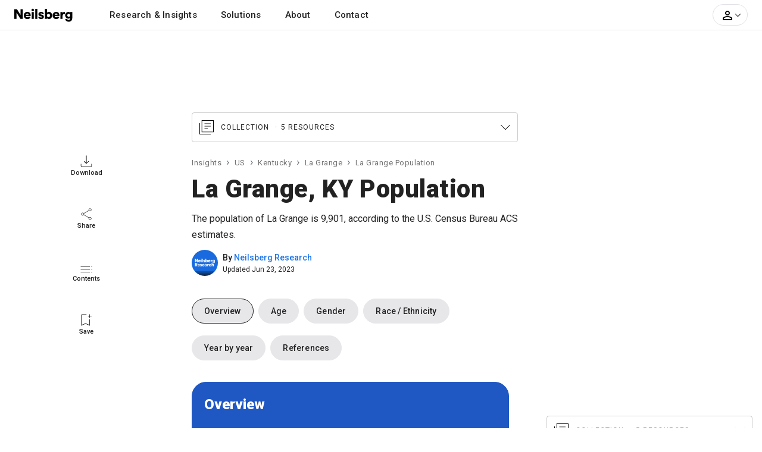

--- FILE ---
content_type: text/html; charset=UTF-8
request_url: https://www.neilsberg.com/insights/topic/la-grange-ky-population/
body_size: 14974
content:
<!DOCTYPE html>
<html lang="en">
<head>
    
    <!-- Google Tag Manager -->
	<script>(function(w,d,s,l,i){w[l]=w[l]||[];w[l].push({'gtm.start':
		new Date().getTime(),event:'gtm.js'});var f=d.getElementsByTagName(s)[0],
		j=d.createElement(s),dl=l!='dataLayer'?'&l='+l:'';j.async=true;j.src=
		'https://www.googletagmanager.com/gtm.js?id='+i+dl;f.parentNode.insertBefore(j,f);
	})(window,document,'script','dataLayer','GTM-M4P9DLC');</script>
	<!-- End Google Tag Manager -->
	 
	 		<script async src="https://pagead2.googlesyndication.com/pagead/js/adsbygoogle.js?client=ca-pub-4107873813192636" crossorigin="anonymous"></script>
    		
	<!-- <script>
		(function(b,e,c,g,d,a,f){b.GoogleAnalyticsObject=d;b[d]=b[d]||function(){(b[d].q=b[d].q||[]).push(arguments)};b[d].l=1*new Date;a=e.createElement(c);f=e.getElementsByTagName(c)[0];a.async=1;a.src=g;f.parentNode.appendChild(a)})(window,document,"script","//www.google-analytics.com/analytics.js","ga");ga("create","UA-150903592-1","auto");ga("send","pageview");
	</script> -->
    
    <title>La Grange, KY Population - 2023 Stats & Trends | Neilsberg</title>
<meta name="description" content="Explore La Grange, KY population by race, ethnicity, age, gender and timeline. Find latest trends in La Grange&#39;s population.">
<link rel="canonical" href="https://www.neilsberg.com/insights/topic/la-grange-ky-population/"/>
<meta property="og:title" content="La Grange, KY Population - 2023 Stats & Trends | Neilsberg" />
<meta property="og:description" content="Explore La Grange, KY population by race, ethnicity, age, gender and timeline. Find latest trends in La Grange&#39;s population." />
<meta property="og:url" content="https://www.neilsberg.com/insights/topic/la-grange-ky-population/" />

<meta name="twitter:title" content="La Grange, KY Population - 2023 Stats & Trends | Neilsberg" />
<meta name="twitter:description" content="Explore La Grange, KY population by race, ethnicity, age, gender and timeline. Find latest trends in La Grange&#39;s population." />
<meta name="twitter:url" content="https://www.neilsberg.com/insights/topic/la-grange-ky-population/" />
<meta name="twitter:card" content="summary_large_image" />
<meta name="twitter:site" content="@NeilsbergGlobal" />

    <meta name="google-adsense-account" content="ca-pub-4107873813192636">
    <!-- CSRF Token -->
    <meta name="csrf-token" content="5LvtcNyNkpzsm0oljc2nptsc6d06Cxvd6iplKLYi">
    <meta charset="utf-8">
    <link rel="preload" as="image" href="https://i.neilsberg.com/brandAssets/nb-primary-wordmark.svg" type="image/svg+xml">	
    <meta name="viewport" content="width=device-width, initial-scale=1.0">		
    <link rel="icon" type="image/x-icon" href="https://www.neilsberg.com/favicon.ico"/>
	
    <link rel="preload" href="https://fonts.googleapis.com/css2?family=Roboto:wght@400;500;700;900&family=Merriweather:wght@400;700&family=Lora:wght@400..700&display=swap" as="style">
    <link rel="stylesheet" href="https://fonts.googleapis.com/css2?family=Roboto:wght@400;500;700;900&family=Merriweather:wght@400;700&family=Lora:wght@400..700&display=swap">
    
    	<link rel="stylesheet" href="https://www.neilsberg.com/frontend/css/insights.min.css">
    	<link rel="stylesheet" href="https://cdn.jsdelivr.net/npm/swiper@11/swiper-bundle.min.css" />
        <link rel="stylesheet" href="https://www.neilsberg.com/frontend/fonts/flaticon/font/flaticon.css">
    	

        
    
</head>
<body>

<div class="site-wrap">

    
    
    	
	    <header class="site-head">
	<nav class="main-nav navbar navbar-expand-lg navbar-light p-0">
 	<div class="container pl-0 pr-0">
	<div class="navbar-brand">
		<a class="text-black mb-0" aria-label="Neilsberg logo" href="https://www.neilsberg.com/">
        		<img height="26" width="100" alt="Neilsberg logo" title="Neilsberg logo" src="https://i.neilsberg.com/brandAssets/nb-primary-wordmark.svg">
		</a>
	</div>
  <button class="navbar-toggler" type="button" data-toggle="collapse" data-target="#main_nav"  aria-expanded="false" aria-label="Toggle navigation">
      <span class="navbar-toggler-icon"></span>
    </button>
  <div class="collapse navbar-collapse" id="main_nav">
	<ul class="navbar-nav">
		<li class="nav-item">
			<div class="nav-link dropdown-toggle" id="navbarDropdownMenuLink" data-toggle="dropdown"> Research & Insights</div> 
		       <div class="dropdown-menu mt-0" aria-labelledby="navbarDropdownMenuLink">
		    	<div class="container">
				<div class="row">
					<div class="col"> 
						<div class="pb-2"><a href="/insights/">All insights</a></div>
						<div class="nav-t">By Country</div>
						<div class="dropdown-item nav-l nav-st"><a href="/insights/topic/united-states/">United States</a></div>
						<div class="dropdown-item nav-l"><a href="/insights/topic/california/">California</a></div>
						<div class="dropdown-item nav-l"><a href="/insights/topic/texas/">Texas</a></div>
						<div class="dropdown-item nav-l"><a href="/insights/topic/florida/">Florida</a></div>
						<div class="dropdown-item nav-l"><a href="/insights/topic/new-york/">New York</a></div>
						<div class="dropdown-item nav-l"><a href="/insights/topic/pennsylvania/">Pennsylvania</a></div>
						<div class="dropdown-item nav-l"><a href="/insights/topic/illinois/">Illinois</a></div>
						<div class="dropdown-item nav-l"><a href="/insights/topic/ohio/">Ohio</a></div>
						<div class="dropdown-item nav-l"><a href="/insights/topic/georgia/">Georgia</a></div>
						<div class="dropdown-item nav-l"><a href="/insights/topic/north-carolina/">North Carolina</a></div>
						<div class="dropdown-item nav-l"><a href="/insights/topic/michigan/">Michigan</a></div>
						<div class="dropdown-item nav-l"><a href="/insights/topic/united-states/">View all states</a></div>
					</div>
				</div> 
			 </div> 
			</div> 
		</li>
		<li class="nav-item">
			<a class="nav-link" href="https://www.neilsberg.com/services/"> Solutions </a>
		</li>
		<li class="nav-item"> <a class="nav-link" href="https://www.neilsberg.com/about/"> About</a></li>
		<li class="nav-item"><a class="nav-link" href="https://www.neilsberg.com/contact/">Contact</a></li>
	</ul>

	<ul class="navbar-nav ml-auto mr-4 align-items-center">
                    <li class="nav-item myacct cursor-pointer">
			<a class="dropdown-toggle" id="dropdownMenuButton" data-toggle="dropdown" aria-haspopup="true" aria-expanded="false">
				<svg height="24px" viewBox="0 0 24 24" width="24px" focusable="false" class="gryfl"><path d="M0 0h24v24H0V0z" fill="none"/><path d="M12 5.9c1.16 0 2.1.94 2.1 2.1s-.94 2.1-2.1 2.1S9.9 9.16 9.9 8s.94-2.1 2.1-2.1m0 9c2.97 0 6.1 1.46 6.1 2.1v1.1H5.9V17c0-.64 3.13-2.1 6.1-2.1M12 4C9.79 4 8 5.79 8 8s1.79 4 4 4 4-1.79 4-4-1.79-4-4-4zm0 9c-2.67 0-8 1.34-8 4v3h16v-3c0-2.66-5.33-4-8-4z"/></svg><span class="arrow active down"></span>
				<!-- <img src="https://i.neilsberg.com/account-person-outline.svg"><span class="arrow active down"></span>-->
			</a>	
			<div class="dropdown-menu pt-2 pb-2 mt-0" aria-labelledby="dropdownMenuButton">	
			                            	<div class="opt pt-2 pb-2 fw-5"><a class="pl-3" href="https://www.neilsberg.com/s/list-your-business/?ref=tnv&cta=sup">Sign Up</a></div>
                        	<div class="opt pt-2 pb-2"><a class="pl-3" href="https://www.neilsberg.com/login/">Log In</a></div> 
				<div class="opt pt-3 pb-2 bdrt-grey"><a class="pl-3" href="https://www.neilsberg.com/s/list-your-business/?ref=tnv&cta=lyb">List your business</a></div>	
				<div class="opt pt-2 pb-2"><a class="pl-3" href="mailto:get-listed@neilsberg.com?Subject=List%20my%20software">List your software</a></div>	
				<div class="opt pt-2 pb-2"><a class="pl-3" href="https://www.neilsberg.com/contact/">Help</a></div> 	
                    					
		                           <!-- <li class="nav-item ml-xl-3 login"><a class="nav-link" href="https://www.neilsberg.com/login/"><span class="pl-xl-4"></span>Log In</a></li> -->
                        
                                    <!-- <li class="nav-item cta">
                                                    <a href="https://www.neilsberg.com/user/items/create"><button class="btn btn-primary">Get Connected</button></a>
                                         </li> -->
		</div> 
		</li>
	</ul>
  </div> 
 </div>
</nav>
</header>
    	
    
    <main>
<article>
<div class="insights">
	<div class="l-section">
		<div class="wrapper">	
		<div class="top" style="height: 64px;"></div>
		<div class="lnav pb-5">
			<div class="item d-flex flex-column justify-content-center align-items-center">
				<span><svg width="20px" height="20px" viewBox="0 0 24 24" focusable="false" class="gryfl">
					<path d="M12,17.397l-5.106-5.065l0.748-0.706l3.861,3.861V0.5h0.996v14.987l3.861-3.861l0.747,0.706L12,17.397z
					 M3.199,23.5c-0.664,0-1.218-0.221-1.661-0.665c-0.443-0.443-0.665-0.996-0.665-1.66v-3.861H1.87v3.861
					c0,0.331,0.139,0.637,0.416,0.913s0.581,0.416,0.914,0.416h17.602c0.332,0,0.638-0.14,0.914-0.416s0.415-0.582,0.415-0.913v-3.861
					h0.996v3.861c0,0.664-0.221,1.217-0.664,1.66c-0.443,0.444-0.996,0.665-1.661,0.665H3.199z"/>
					</svg></span>
				<span class="txt">Download</span>
			</div>
			<div class="item d-flex flex-column justify-content-center align-items-center">
				<span>
				<svg width="20px" height="20px" viewBox="0 0 24 24" focusable="false" class="gryfl">
					<path d="M19.411,23.5c-0.779,0-1.446-0.276-1.999-0.83c-0.554-0.554-0.831-1.23-0.831-2.029
					c0-0.164,0.016-0.344,0.047-0.539c0.03-0.194,0.077-0.373,0.138-0.537l-9.9-5.873c-0.287,0.369-0.631,0.656-1.03,0.86
					c-0.4,0.206-0.815,0.308-1.246,0.308c-0.8,0-1.476-0.276-2.03-0.83C2.006,13.476,1.729,12.8,1.729,12s0.277-1.476,0.83-2.029
					C3.113,9.417,3.79,9.14,4.589,9.14c0.451,0,0.872,0.098,1.261,0.292c0.389,0.195,0.728,0.477,1.015,0.846l9.9-5.843
					c-0.061-0.164-0.107-0.343-0.138-0.538c-0.031-0.195-0.047-0.374-0.047-0.538c0-0.8,0.277-1.476,0.831-2.03
					c0.553-0.553,1.22-0.83,1.999-0.83c0.799,0,1.476,0.277,2.029,0.83c0.554,0.554,0.83,1.23,0.83,2.03c0,0.799-0.276,1.471-0.83,2.014
					s-1.23,0.815-2.029,0.815c-0.451,0-0.872-0.092-1.262-0.277c-0.389-0.185-0.727-0.461-1.015-0.83l-9.901,5.842
					c0.062,0.164,0.107,0.343,0.138,0.538C7.403,11.657,7.418,11.836,7.418,12s-0.015,0.343-0.046,0.538
					c-0.031,0.195-0.076,0.375-0.138,0.539l9.901,5.812c0.288-0.328,0.626-0.589,1.015-0.783c0.39-0.195,0.811-0.293,1.262-0.293
					c0.799,0,1.476,0.271,2.029,0.814s0.83,1.215,0.83,2.015c0,0.799-0.276,1.476-0.83,2.029S20.21,23.5,19.411,23.5z M19.411,5.45
					c0.595,0,1.096-0.205,1.506-0.615s0.615-0.902,0.615-1.476c0-0.595-0.21-1.098-0.63-1.507c-0.421-0.41-0.918-0.615-1.491-0.615
					c-0.574,0-1.066,0.21-1.477,0.63c-0.41,0.42-0.615,0.917-0.615,1.492c0,0.574,0.205,1.065,0.615,1.476S18.837,5.45,19.411,5.45z
					 M4.589,14.122c0.574,0,1.066-0.211,1.476-0.63C6.476,13.071,6.681,12.574,6.681,12c0-0.574-0.205-1.071-0.616-1.492
					c-0.41-0.42-0.902-0.63-1.476-0.63c-0.594,0-1.097,0.21-1.506,0.63C2.672,10.929,2.467,11.426,2.467,12
					c0,0.574,0.21,1.071,0.631,1.492C3.519,13.911,4.016,14.122,4.589,14.122z M19.411,22.762c0.595,0,1.096-0.209,1.506-0.63
					c0.41-0.42,0.615-0.917,0.615-1.491s-0.21-1.066-0.63-1.477c-0.421-0.41-0.918-0.614-1.491-0.614c-0.574,0-1.066,0.204-1.477,0.614
					s-0.615,0.902-0.615,1.477c0,0.595,0.205,1.098,0.615,1.507S18.837,22.762,19.411,22.762z M19.411,3.36L19.411,3.36L19.411,3.36
					L19.411,3.36L19.411,3.36L19.411,3.36L19.411,3.36L19.411,3.36L19.411,3.36z M4.589,12L4.589,12L4.589,12L4.589,12L4.589,12
					L4.589,12L4.589,12L4.589,12L4.589,12z M19.411,20.641L19.411,20.641L19.411,20.641L19.411,20.641L19.411,20.641L19.411,20.641
					L19.411,20.641L19.411,20.641L19.411,20.641z"/>
				</svg>
				</span>
				<span class="txt">Share</span>
			</div>
			<div class="item d-flex flex-column justify-content-center align-items-center">
				<span>
					<svg width="20px" height="20px" viewBox="0 0 24 24" focusable="false" class="gryfl">
					<path d="M0.5,11.253v-0.849h18.612v0.849H0.5z M0.5,16.985v-0.85h18.612v0.85H0.5z M0.5,22.718v-0.85h18.612v0.85
					H0.5z M22.792,23c-0.188,0-0.354-0.064-0.495-0.194c-0.142-0.13-0.213-0.301-0.213-0.513c0-0.189,0.065-0.354,0.194-0.495
					c0.13-0.142,0.301-0.213,0.514-0.213c0.188,0,0.354,0.065,0.496,0.195c0.142,0.129,0.212,0.3,0.212,0.513
					c0,0.188-0.065,0.354-0.195,0.495S23.004,23,22.792,23z M22.792,11.536c-0.188,0-0.354-0.064-0.495-0.194
					c-0.142-0.13-0.213-0.301-0.213-0.513c0-0.189,0.065-0.354,0.194-0.495c0.13-0.142,0.301-0.212,0.514-0.212
					c0.188,0,0.354,0.064,0.496,0.194c0.142,0.13,0.212,0.301,0.212,0.513c0,0.188-0.065,0.354-0.195,0.495
					C23.175,11.465,23.004,11.536,22.792,11.536z M22.792,17.268c-0.188,0-0.354-0.064-0.495-0.194c-0.142-0.13-0.213-0.3-0.213-0.513
					c0-0.188,0.065-0.354,0.194-0.495c0.13-0.142,0.301-0.212,0.514-0.212c0.188,0,0.354,0.064,0.496,0.194
					c0.142,0.13,0.212,0.3,0.212,0.513c0,0.188-0.065,0.354-0.195,0.495S23.004,17.268,22.792,17.268z"/>
					</svg>
				</span>
				<span class="txt">Contents</span>
			</div>
			<div class="item d-flex flex-column justify-content-center align-items-center">
				<span>
					<svg width="20px" height="20px" viewBox="0 0 24 24" focusable="false" class="gryfl">
						<path d="M1.531,23.5V2.679c0-0.623,0.208-1.142,0.623-1.556C2.569,0.708,3.088,0.5,3.71,0.5h8.484
						c0,0.182,0,0.337,0,0.467c0,0.13,0,0.285,0,0.467H3.71c-0.312,0-0.597,0.13-0.856,0.389S2.465,2.368,2.465,2.679v19.342l7.939-3.386
						l7.938,3.386V10.774c0.183,0,0.338,0,0.467,0c0.13,0,0.285,0,0.468,0V23.5l-8.873-3.813L1.531,23.5z M2.465,1.434
						c0,0,0.13,0,0.389,0s0.544,0,0.856,0h8.484l0,0l0,0l0,0l0,0h-1.791H2.465z M18.343,7.816v-3.19h-3.19V3.691h3.19V0.5h0.935v3.191
						h3.192v0.934h-3.192v3.19H18.343z"/>
					</svg>
				</span>
				<span class="txt">Save</span>
			</div>
		</div>
		<div class="bottom" style="height: 64px;"></div>
		</div>	
	</div>
	<div class="m-section">
					<div class="ad-slot-top-ldrbrd" style="margin-bottom:24px;">
				<!-- leaderboard - show temp -->
				<ins class="adsbygoogle ldrbrd"
					style="display:block"
					data-ad-client="ca-pub-4107873813192636"
					data-ad-slot="9294374424">
				</ins>
				<script>
					(adsbygoogle = window.adsbygoogle || []).push({});
				</script>
			</div>
			<div class="post pb-5">
	<div class="wrapper">
	<div class="top-section">
		      <div class="content">
						<div class="coll mt-0">
				<div class="title d-flex flex-direction-row justify-content-between align-items-center" data-toggle="collapse" data-target="#sp-tmain">
					<span>
						<span>
							<svg width="24px" height="24px" viewBox="0 0 24 24" focusable="false" class="gryfl">
							<path d="M8.608,10.583h10.435V9.689H8.608V10.583z M8.608,14.832h5.404v-0.895H8.608V14.832z M8.608,6.335h10.435
								V5.441H8.608V6.335z M3.727,20.273V0H24v20.273H3.727z M4.621,19.379h18.484V0.895H4.621V19.379z M0,24V4.919h0.895v18.186h18.187
								V24H0z M4.621,19.379V0.895V19.379z"/>
							</svg>
						</span>
						<span class="pl-2 fsz-1">Collection <span class="cnt">5 Resources </span></span>
					</span>
				</div>
				<div id="sp-tmain" class="sp collapse pt-2">
					<div class="fsz-7 pb-2 pt-2 font-weight-bold"><a href="https://www.neilsberg.com/insights/topic/la-grange-ky-population/">La Grange, KY Population</a></div>
					<ul class="list-unstyled">
					<!-- <li class="fsz-7"><a href="https://www.neilsberg.com/insights/topic/la-grange-ky-population/" target="_blank">La Grange, KY Population</a></li> -->
											<li class="fsz-7"><a href="https://www.neilsberg.com/insights/la-grange-ky-population-by-age/">La Grange, KY Population by Age</a></li>
											<li class="fsz-7"><a href="https://www.neilsberg.com/insights/la-grange-ky-population-by-gender/">La Grange, KY Population by Gender</a></li>
											<li class="fsz-7"><a href="https://www.neilsberg.com/insights/la-grange-ky-population-by-race/">La Grange, KY Population by Race &amp; Ethnicity</a></li>
											<li class="fsz-7"><a href="https://www.neilsberg.com/insights/la-grange-ky-population-by-year/">La Grange, KY Population by Year</a></li>
										</ul>	
				</div>	
			</div>
							
								    					<nav><ol class="breadcrumb"><li class="breadcrumb-item"><a href="https://www.neilsberg.com/insights/">Insights</a></li> <li class="breadcrumb-item"><a href="https://www.neilsberg.com/insights/topic/united-states/">US</a></li> <li class="breadcrumb-item"><a href="https://www.neilsberg.com/insights/topic/kentucky/">Kentucky</a></li> <li class="breadcrumb-item"><a href="https://www.neilsberg.com/insights/topic/la-grange-ky/">La Grange</a></li> <li class="breadcrumb-item">La Grange Population</li></ol></nav>
				     	
					<!-- <nav>
		                        <ol class="breadcrumb justify-content-start pl-0 fsz-7">
                		                <li class="breadcrumb-item"><a class="pr-2 bdrr-grey fw-9" style="border-right-color: #222;" href="https://www.neilsberg.com/insights/topic/">Topics</a></li>
				    										
                		            			<li class="breadcrumb-item"><a href="https://www.neilsberg.com/insights/topic/la-grange-ky-demographics/">La Grange, KY Demographics</a></li>
								
				    		                		        </ol>
					</nav> -->
				
                        	                            	<h1>La Grange, KY Population</h1>
                            	<div class="p-smry fsz-2 pt-1 pb-2">The population of La Grange is 9,901, according to the U.S. Census Bureau ACS estimates.</div>
				    				    <div class="d-flex mb-4 fsz-7 align-items-center">
				    	<div class="mr-2"><img src="https://i.neilsberg.com/brandAssets/nb-research-avatar.png" style="border-radius:100px;" alt="Neilsberg Research Avatar" width="44px" height="44px"></div>
					<div class="d-flex flex-column ln-1"> 
						<div class="fw-5">By <span><a class="nb-blue" href="https://www.neilsberg.com/author/neilsberg-research/">Neilsberg Research</a></span></div>
						<div class="fsz-1"> Updated Jun 23, 2023</div>
					</div>
				    
				    </div>
				    	
				    
				    
		      </div>

    </div>

    <div class="site-section">
                <div class="mcontent">
			<div class="wrapper">
		      
            <div class="row post-body mb-3">
			    <div class="col-12">
				<div class="wrapper"><div class="ql-embed-content" contenteditable="false"><nav><ul class="nav bub-nav horiz-scroll-row"><li class="nav-item item block-grey active"><a class="nav-link" href="#overview" rel="noopener">Overview</a></li>
    <li class="nav-item item block-grey"><a class="nav-link" href="#age" rel="noopener">Age</a></li>
    <li class="nav-item item block-grey"><a class="nav-link" href="#gender" rel="noopener">Gender</a></li>
    <li class="nav-item item block-grey"><a class="nav-link" href="#race-ethnicity" rel="noopener">Race / Ethnicity</a></li>
    <li class="nav-item item block-grey"><a class="nav-link" href="#year-by-year" rel="noopener">Year by year</a></li>
    <li class="nav-item item block-grey"><a class="nav-link" href="#ref" rel="noopener">References</a></li>
</ul></nav></div><div class="ql-embed-content" contenteditable="false"><section>
<div class="container key-fact" id="overview">
      <div class="card block-blue">
          <div class="card-header">Overview</div>
          <div class="card-body card-text">
              <div class="row pb-4">
                <div class="col-6">
                  <div class="fsz-6 ln-0 fw-6">9,901</div>
                  <div class="w-80 ln-1 w-sm-100">Total Population</div>
                </div>
                <div class="col-6">
                  <div class="fsz-6 ln-0 fw-6">36.3</div>
                  <div class="w-80 ln-1 w-sm-100">Median age</div>
                </div>
              </div>
              <div class="row pb-4">
                <div class="col-6">
                  <div class="fsz-6 ln-0 fw-6">49.20%</div>
                  <div class="w-80 ln-1 w-sm-100">Female population %</div>
                </div>
                <div class="col-6">
                  <div class="fsz-6 ln-0 fw-6">103.3:100</div>
                  <div class="w-80 ln-1 w-sm-100">Gender ratio (M:F)</div>
                </div>
              </div>
              <div class="row pb-4">
                <div class="col-6">
                  <div class="fsz-6 ln-0 fw-6">45-49 years</div>
                  <div class="w-80 ln-1 w-sm-100">Largest age group</div>
                </div>
                <div class="col-6">
                  <div class="fsz-6 ln-0 fw-6">52.8</div>
                  <div class="w-80 ln-1 w-sm-100">Total dependency ratio</div>
                </div>
              </div>
              <div class="row pb-4">
                <div class="col-6">
                  <div class="fsz-6 ln-0 fw-6">White</div>
                  <div class="w-80 ln-1 w-sm-100">Largest racial group</div>
                </div>
                <div class="col-6">
                  <div class="fsz-6 ln-0 fw-6">43</div>
                  <div class="w-80 ln-1 w-sm-100">Hispanic population</div>
                </div>
              </div>
<p class="card-subtitle">Sources: U.S. Census Bureau, American Community Survey (ACS) 2021</p>
        </div>
      </div>
  </div>
</section></div><div class="ql-embed-content" contenteditable="false"><p>TABLE OF CONTENTS</p>
<div class="toc mt-4">
<ul class="fsz-2">
<li><a href="#age">Age</a></li>
<li><a href="#gender">Gender</a></li>
<li><a href="#race-ethnicity">Race / Ethnicity</a></li>
<li><a href="#year-by-year">Year by year</a></li>
<li><a href="#ref">References</a></li>
</ul>
</div></div><div class="ql-embed-content" contenteditable="false"><section><h2 id="age" class="h2-3">Age</h2>
<p><strong>La Grange's population is young compared to the rest of the country:</strong></p>
<ul>
<li class="mb-2">The median age in La Grange is 36.3, compared to 38.8 nationwide, according to the American Community Survey 2017 - 2021 5 Year  estimates.</li>
<li class="mb-2">La Grange's population under 18 was 25.63%, compared to the 22.51% nationwide.</li>
<li class="mb-2">La Grange's elderly or the senior population (over 65 age) was 12.42% as compared to 16.04% nationwide.</li>
<li class="mb-2">Of the total population in La Grange, 22.14% were under the age of 15, 21.29% aged 15 to 29, 44.15% aged 30 to 64, 11.45% aged 65 to 84, and 0.97% were 85 years of age and older.</li>
</ul>
<div class="dviz pt-0 pb-2">
<div class="dviz-wrapper border-0">
<div class="dviz-media">
<figure>
<img alt="The graph shows La Grange's population by age group, with age group on x-axis and the respective age group's percent of the total population on y-axis" title="La Grange, KY population by age group" src="https://i.neilsberg.com/ch/la-grange-ky-population-by-age-group.jpeg">
<figcaption>La Grange, KY population by age group. The largest age group was 45-49 years with a poulation of 863 (8.72% of the total population). Source: U.S. Census Bureau American Community Survey (ACS) 2017-2021 5-Year Estimates.</figcaption>
</figure>
</div></div></div>
<p class="bdrb-grey pb-5">Read more about <a target="_blank" href="/insights/la-grange-ky-population-by-age/">La Grange, KY population by age  &#10132;</a></p>
</section></div><div class="ql-embed-content" contenteditable="false"><section><h2 id="gender" class="h2-3">Gender</h2>
<p><strong>There are 159 less females than males in La Grange:</strong></p>
<ul>
<li class="mb-2">The female percentage in the USA is 50.50% while the male percentage is 49.50%, compared to 49.20% females and 50.80% males in La Grange, KY.</li>
<li class="mb-2">The La Grange, KY gender ratio is 103.3:100 i.e. 103.3 men to 100 women (1.033).</li>
<li class="mb-2">For male population, the largest age group is 40-44 years with a population of 505.</li>
<li class="mb-2">For the female population, the largest age group is 45-49 years with a population of 425.</li>
</ul>
<div class="dviz pt-0 pb-2">
<div class="dviz-wrapper border-0">
<div class="dviz-media">
<figure>
<img width="1800" height="1200" loading="lazy" decoding="async" alt="The grouped bar chart shows La Grange, KY population by age and gender across 18 age groups, defined between the age of 0 and 85 and above. The female population is shown in pink color bar and male population is shown in blue color bar. Age group is plotted on x axis and population on y axis." title="La Grange, KY population by gender and age" src="https://i.neilsberg.com/ch/la-grange-ky-population-by-gender-and-age.jpeg">
<figcaption>California population by gender and age. Largest age group (population): Male # 40-44 years (505) | Female # 45-49 years (425). Source: U.S. Census Bureau American Community Survey (ACS) 2017-2021 5-Year Estimates.</figcaption>
</figure>
</div></div></div>
<p class="bdrb-grey pb-5">Read more about <a target="_blank" href="/insights/la-grange-ky-population-by-gender/">La Grange, KY population by gender  &#10132;</a></p>
</section></div><div class="ql-embed-content" contenteditable="false"><section><h2 id="race-ethnicity" class="h2-3">Race / Ethnicity</h2><p><strong>La Grange's population has become increasingly diverse:</strong></p>
<ul>
<li class="mb-2">Racial distribution of La Grange population: 88.12% are White, 5.59% are Black or African American, 0.96% are Asian, 1.23% are some other race and 4.10% are multiracial.</li>
<li class="mb-2">La Grange's racial breakdown clearly shows that there is an absolute majority of White population in the city.</li>
<li class="mb-2">By ethnicity, 43 is Hispanic or Latino (of any race), and 9,471 (95.66% of the total population) is Non-Hispanic.</li>
<li class="mb-2">The largest racial group in La Grange is White with a population of 8,725 (88.12% of the total population).</li>
</ul>
<div class="dviz pt-0 pb-2">
<div class="dviz-wrapper border-0">
<div class="dviz-media">
<figure>
<img width="1800" height="1200" loading="lazy" decoding="async" alt="The bar chart shows La Grange, KY population by race, in percentage. The numbers shown are based on the American Community Survey respondents self identified race. The Hispanic and Latino population is spread across the races identified and not as a separate race category." title="La Grange, KY population by race" src="https://i.neilsberg.com/ch/la-grange-ky-population-by-race.jpeg">
<figcaption>La Grange, KY population by race. The largest racial group in La Grange is White with a population of 8,725 (88.12% of the total population). Source: U.S. Census Bureau American Community Survey (ACS) 2017-2021 5-Year Estimates.</figcaption>
</figure>
</div></div></div>
<p class="bdrb-grey pb-5">Read more about <a target="_blank" href="/insights/la-grange-ky-population-by-race/">La Grange, KY population by race  &#10132;</a></p>
</section></div><div class="ql-embed-content" contenteditable="false"><section><h2 id="year-by-year" class="h2-3">Year by year</h2>
<p><strong>La Grange's population has not reached its peak yet and is showing a trend of further growth:</strong></p>
<ul>
<li class="mb-2">The peak population was 10,295 in the year 2022</li>
<li class="mb-2">From 2000 to 2010, La Grange's population increased by 2,424 (42.73%), as compared to the national growth of 9.63%.</li>
<li class="mb-2">From 2010 to 2020, La Grange's population increased by 1,964 (24.26%), according to Census Bureau's Population Estimates Program. For the same period, the rate of growth for the United States was 7.17%.</li>
<li class="mb-2">Between the year 2000 and 2022, La Grange's population was lowest in year 2000 at 5,673.</li>
</ul>
<div class="dviz pt-0 pb-2">
<div class="dviz-wrapper border-0">
<div class="dviz-media">
<figure>
<img alt="The graph shows La Grange's population from 2000 to 2022, with years on x-axis and population on y-axis" title="La Grange, KY population from 2000 to 2022" src="https://i.neilsberg.com/ch/population-of-la-grange-ky-population-by-year-2000-2022.jpeg">
<figcaption>La Grange's population from 2000 to 2022. The estimated population at the end of 2022 was 10,295. Source: U.S. Census Bureau (Population Estimates Program) </figcaption>
</figure>
</div></div></div>
<p class="bdrb-grey pb-5">Read more about <a target="_blank" href="/insights/la-grange-ky-population-by-year/">La Grange, KY population by year  &#10132;</a></p>
</section></div><div class="ql-embed-content" contenteditable="false"><section><h2 id="ref" class="h2-3">References</h2><div>
<ul>
<li class="mb-2">U.S. Census Bureau <a href="https://www.census.gov/programs-surveys/acs" rel="nofollow noopener noreferrer" target="_blank">American Community Survey (ACS)</a> 2017-2021 5-Year Estimates</li>
<li class="mb-2">U.S. Census Bureau Population Estimates <a href="https://www.census.gov/programs-surveys/popest.html" rel="nofollow noopener noreferrer" target="_blank">Population Estimates Program (PEP)</a></li>
</ul></div></section></div></div>

				
				
                </div> 
            </div>
					

			 
			     
									    <div class="bdrt-grey pt-4 pb-4">
	                        		<h4 class="h5 mb-4 text-black">Explore related topics</h4>
				   	 <!-- <span class="col-12 my-auto ls-1 fsz-4 text-left"><strong>Explore related topics</strong></span> -->
				   	 <span>	
                                   	 									
                                        			<span class="tag"><a href="https://www.neilsberg.com/insights/topic/la-grange-ky-demographics/">La Grange, KY Demographics</a></span>
																	    	</span>			
			    </div>
			    			    			
		<div class="bdrt-grey pt-4 pb-4">
	             <h4 class="h5 mb-4 text-black">Explore more</h4>
		     <div class="accordion" id="nvblocks">
		   	                     	<div class="card nvblock">
			<div class="card-header" id="nbhead0">
			    <div><div class="title">Population of places that contain La Grange</div></div> 
                            <a href="#" class="btn-header-link fsz-2" data-toggle="collapse" data-target="#nb0" aria-label="Bottom Navigation Menu"
                            aria-expanded="true" aria-controls="nb0"></a>
                        </div>
			
                        <!-- <div id="nb0" class="nblist collapse show" aria-labelledby="nbhead0" data-parent="#nvblocks"> -->
                        <div id="nb0" class="collapse show" aria-labelledby="nbhead0" data-parent="#nvblocks">
                            <div class="card-body">
			    	<div class="ql-embed-content" contenteditable="false"><div class="nblist no-title"><div class="nb-item-wrapper c2-r1"><span class="item"><a href="/insights/topic/oldham-county-ky-population/">Oldham County population</a><span>68,232</span></span> <span class="item"><a href="/insights/topic/kentucky-population/">Kentucky population</a><span>4,506,589</span></span> <span class="item"><a href="/insights/topic/united-states-population/">United States population</a><span>333,287,557</span></span></div></div></div>
			   </div>
                        </div>
                    	</div>
			                    	<div class="card nvblock">
			<div class="card-header" id="nbhead1">
			    <div><div class="title">Population of nearby cities</div></div> 
                            <a href="#" class="btn-header-link fsz-2" data-toggle="collapse" data-target="#nb1" aria-label="Bottom Navigation Menu"
                            aria-expanded="true" aria-controls="nb1"></a>
                        </div>
			
                        <!-- <div id="nb1" class="nblist collapse show" aria-labelledby="nbhead1" data-parent="#nvblocks"> -->
                        <div id="nb1" class="collapse show" aria-labelledby="nbhead1" data-parent="#nvblocks">
                            <div class="card-body">
			    	<div class="ql-embed-content" contenteditable="false"><div class="nblist no-title"><div class="nb-item-wrapper c2-r1"><span class="item"><a href="/insights/topic/la-grange-ky-population/">La Grange population</a><span>10,235</span></span> <span class="item"><a href="/insights/topic/crestwood-ky-population/">Crestwood population</a><span>6,308</span></span> <span class="item"><a href="/insights/topic/prospect-ky-population/">Prospect population</a><span>4,584</span></span> <span class="item"><a href="/insights/topic/pewee-valley-ky-population/">Pewee Valley population</a><span>1,612</span></span> <span class="item"><a href="/insights/topic/orchard-grass-hills-ky-population/">Orchard Grass Hills population</a><span>1,567</span></span> <span class="item"><a href="/insights/topic/goshen-ky-population/">Goshen population</a><span>907</span></span> <span class="item"><a href="/insights/topic/river-bluff-ky-population/">River Bluff population</a><span>445</span></span></div><p class="fsz-7 mt-0 pt-2"><a href="/browse/population/us/ky/oldham-county-ky/">View all cities in Oldham County ➔</a></p></div></div>
			   </div>
                        </div>
                    	</div>
			
			                    	<div class="card nvblock">
			<div class="card-header" id="nbhead-geo-block">
			     <div class="title">Insights for La Grange, by topic</div> 
                            <a href="#" class="btn-header-link fsz-2" data-toggle="collapse" data-target="#nb-geo-block" aria-label="Bottom Navigation Menu"
                            aria-expanded="true" aria-controls="nb-geo-block"></a>
                        </div>
			
                        <div id="nb-geo-block" class="collapse show" aria-labelledby="nbhead-geo-block" data-parent="#nvblocks">
                            <div class="card-body">
								   <div class="nblist cld">
					<span class="item tpc"><a href="/insights/topic/la-grange-ky-income/">Income</a></span>
					<span>
											<span class="item"><a href="/insights/la-grange-ky-median-household-income/">By year</a></span> 
											<span class="item"><a href="/insights/la-grange-ky-median-household-income-by-race/">By race</a></span> 
											<span class="item"><a href="/insights/la-grange-ky-median-household-income-by-age/">By age</a></span> 
											<span class="item"><a href="/insights/la-grange-ky-income-by-gender/">By gender</a></span> 
										</span>
				   </div>
								   <div class="nblist cld">
					<span class="item tpc"><a href="/insights/topic/la-grange-ky-population/">Population</a></span>
					<span>
											<span class="item"><a href="/insights/la-grange-ky-population-by-year/">By year</a></span> 
											<span class="item"><a href="/insights/la-grange-ky-population-by-race/">By race</a></span> 
											<span class="item"><a href="/insights/la-grange-ky-population-by-age/">By age</a></span> 
											<span class="item"><a href="/insights/la-grange-ky-population-by-gender/">By gender</a></span> 
										</span>
				   </div>
							   </div>
                        </div>
                    	</div>
			  	   	     </div>
  	   	</div>
		</div>

				<div class="bdrt-grey pt-4 pb-4">
	                <h4 class="h5 mb-4 text-black">About the author</h4>
			<div class="d-flex align-items-top bd-rad-3 bg-lgrey p-4">
				<div class="mr-3">
				    <span class="mr-2"><img src="https://i.neilsberg.com/brandAssets/nb-research-avatar.png" alt="Neilsberg Research Avatar" width="60px" height="60px" style="border-radius:100px;"></span>
				</div>	
				<div class="flex-grow-1">
					<div class="h5 text-black">Neilsberg Research</div>
					<div class="">Neilsberg Research team are data scientists with expertise in processing, analysis and visualization of big data helping small businesses make right decisions.</div>
					<div class="pt-2"><a class="nb-blue" href="https://www.neilsberg.com/about/our-research/"> Read more from Neilsberg Research &#10132;</a></div>	
				</div>
			</div>
                     </div>
				</div>
				<div class="bdrt-grey pt-4 pb-4">
			<div class="shr">
	                        <h4 class="h5 mb-4 text-black">Share</h4>
		                <div class="row">
        		          	<div class="col-12">
					       <a class="slogo pt-1 pr-2 pb-1 btn-facebook" href="#" data-social="facebook" aria-label="Facebook">
							<svg height="16px" width="16px" viewBox="0 0 18 18" focusable="false" class="gryfl">
							<path d="M11 7h3v3h-3v7H8v-7H5V7h3V5.745c0-1.189.374-2.691 1.118-3.512C9.862 1.41 10.791 1 11.904 1H14v3h-2.1c-.498 0-.9.402-.9.899V7z"></path>
							</svg>
						</a>
						<a class="slogo pt-1 pr-2 pb-1 btn-twitter" href="#" data-social="twitter" aria-label="Twitter">
						    <svg height="16px" width="16px" viewBox="0 0 18 18" focusable="false" class="gryfl"><path d="M6.02 15.01c6.042 0 9.345-5.007 9.345-9.345 0-.144 0-.287-.007-.423A6.728 6.728 0 0017 3.54a6.666 6.666 0 01-1.887.518 3.283 3.283 0 001.444-1.819 6.652 6.652 0 01-2.084.797 3.285 3.285 0 00-5.592 2.997A9.318 9.318 0 012.11 2.6a3.295 3.295 0 00-.443 1.649 3.27 3.27 0 001.464 2.731 3.226 3.226 0 01-1.485-.409v.041a3.288 3.288 0 002.636 3.222 3.274 3.274 0 01-1.485.055 3.28 3.28 0 003.065 2.281A6.602 6.602 0 011 13.525a9.15 9.15 0 005.02 1.485z"></path></svg>
                        	                </a>
                                	        <a class="slogo pt-1 pr-2 pb-1 btn-linkedin" href="#" data-social="linkedin" aria-label="Linkedin">
						    	<svg height="16px" width="16px" viewBox="0 0 24 24" focusable="false" class="gryfl"><path d="m1.4 8.04h4.55v14.3h-4.55zm16.15-.36c-2.21 0-3.7 1.19-4.31 2.31h-.06v-1.95h-4.37v14.3h4.55v-7.07c0-1.87.36-3.67 2.73-3.67 2.33 0 2.37 2.13 2.37 3.79v6.95h4.54v-7.84c0-3.85-.85-6.81-5.46-6.81zm-13.9-6.68c-1.46 0-2.65 1.16-2.65 2.58s1.18 2.58 2.65 2.58c1.46 0 2.65-1.16 2.65-2.58s-1.19-2.58-2.65-2.58z"></path></svg>
	                                        </a>
        	                                <a class="slogo pt-1 pr-2 pb-1 btn-email" href="mailto: " aria-label="Email">
							<svg height="16px" viewBox="0 0 24 24" width="16px" focusable="false" class="gryfl"><path d="M0 0h24v24H0V0z" fill="none"/><path d="M22 6c0-1.1-.9-2-2-2H4c-1.1 0-2 .9-2 2v12c0 1.1.9 2 2 2h16c1.1 0 2-.9 2-2V6zm-2 0l-8 5-8-5h16zm0 12H4V8l8 5 8-5v10z"/></svg>
                        	               </a>
        	                	</div>
        	                 </div>
	                </div>
		</div>
		
					<div class="mt-5 p-2 fsz-1 bg-lgrey nb-lgrey">This article is for informational purposes only and is not intended to be legal or tax advice. We recommend that you consult with a qualified professional such as a lawyer or accountant before making a decision. Many of the products and services featured here are from our affiliate partners. We may receive commissions on purchases made from our chosen links. Read advertiser disclosure.
			</div>
		  </div>
  </div>
  </div>
  <div class="rltd">
	<div class="wrapper">
	          </div>
</div>	
  </div>
 <div class="r-section">
	 
		<div class="ad-slot-rt-skyscrp" style="margin-top:24px;margin-bottom:24px;">
			<!-- show temp - right vertical bar -->
			<ins class="adsbygoogle rtskyscrp"
				style="display:block"
				data-ad-client="ca-pub-4107873813192636"
				data-ad-slot="7341094156">
			</ins>
			<script>
				(adsbygoogle = window.adsbygoogle || []).push({});
			</script>
		</div>	
				<div class="coll">
			<div class="title d-flex flex-direction-row justify-content-between align-items-center" data-toggle="collapse" data-target="#sp">
			<span>
			<span>
				<svg width="24px" height="24px" viewBox="0 0 24 24" focusable="false" class="gryfl">
				<path d="M8.608,10.583h10.435V9.689H8.608V10.583z M8.608,14.832h5.404v-0.895H8.608V14.832z M8.608,6.335h10.435
	V5.441H8.608V6.335z M3.727,20.273V0H24v20.273H3.727z M4.621,19.379h18.484V0.895H4.621V19.379z M0,24V4.919h0.895v18.186h18.187
	V24H0z M4.621,19.379V0.895V19.379z"/>
				</svg>	
			</span>
			<span class="pl-2 fsz-1">Collection <span class="cnt">5 Resources </span></span>
			</span>
			</div>
			<div id="sp" class="sp collapse show pt-2">
				<div class="fsz-7 pb-2 pt-2 font-weight-bold"><a href="https://www.neilsberg.com/insights/topic/la-grange-ky-population/">La Grange, KY Population</a></div>
				<ul class="list-unstyled">
				<!-- <li class="fsz-7"><a href="https://www.neilsberg.com/insights/topic/la-grange-ky-population/" target="_blank">La Grange, KY Population</a></li> -->
							<li class="fsz-7"><a href="https://www.neilsberg.com/insights/la-grange-ky-population-by-age/">La Grange, KY Population by Age</a></li>
								<li class="fsz-7"><a href="https://www.neilsberg.com/insights/la-grange-ky-population-by-gender/">La Grange, KY Population by Gender</a></li>
								<li class="fsz-7"><a href="https://www.neilsberg.com/insights/la-grange-ky-population-by-race/">La Grange, KY Population by Race &amp; Ethnicity</a></li>
								<li class="fsz-7"><a href="https://www.neilsberg.com/insights/la-grange-ky-population-by-year/">La Grange, KY Population by Year</a></li>
								</ul>	
			</div>	
		</div>
		

	</div>
</div>	
  </div>
</article>
</main>
<div class="modal fade" id="download-asset" tabindex="-1" role="dialog" aria-labelledby="download-asset-modal" aria-hidden="true">
    <div class="modal-dialog modal-dialog-centered modal-lg" role="document">
        <div class="modal-content">
           <form method="POST" action="https://www.neilsberg.com/insights/request-asset/">
             <input type="hidden" name="_token" value="5LvtcNyNkpzsm0oljc2nptsc6d06Cxvd6iplKLYi">            <div class="modal-header">
                <button type="button" class="close" data-dismiss="modal" aria-label="Close">
                    <span aria-hidden="true">&times;</span>
                </button>
                <div class="d-flex">
                        <div class="modal-logo"><img src=""></div>
                        <div class="justify-content-start align-self-center">
                                <div class="modal-title fsz-6 m-fsz-4 font-weight-bold">Download the Dataset for Free</div>
                        </div>
                </div>
            </div>
            <div class="modal-body">
                   <div class="modal-subtitle fsz-2 pb-4 m-fsz-1">Unlock valuable insights and data by downloading our dataset at no cost. If you need any assistance, please feel free to <a href="mailto:research@neilsberg.com?subject=Need%20help%20regarding%20a%20dataset" style="text-decoration: underline;">reach out to us.</a></div>
                <div class="row">
                    <div class="col-md-12">
                        <div class="form-group row">
                            <div class="col-md-6">
                                <label for="fname" class="fsz-1 nb-lgrey">First Name</label>
                                <input id="fname" type="text" class="form-control " name="fname" value="" required autocomplete="fname" autofocus>
                                                            </div>
                            <div class="col-md-6">
                                <label for="lname" class="lname fsz-1 nb-lgrey">Last Name</label>
                                <input id="lname" type="text" class="form-control " name="lname" value="" required autocomplete="lname" autofocus>
                                                            </div>
                        </div>
                        <div class="row form-group">
                            <div class="col-md-12">
                                <label class="fsz-1 nb-lgrey" for="email">Work Email Address</label>
                                <input id="email" type="email" class="form-control " name="email" value="" required autocomplete="email">

                                                            </div>
			</div>
						 <div><input type="hidden" name="asset_id" value=""></div>
			                         <div><input type="hidden" name="asset_type" value=""></div>
                         <div><input type="hidden" name="page_url" value="https://www.neilsberg.com/insights/topic/la-grange-ky-population"/></div>
                        <div>By clicking the "Download" button, you are agreeing to the Neilsberg <a href="https://www.neilsberg.com/terms-of-service/">Terms of Use</a> and <a href="https://www.neilsberg.com/privacy-policy/">Privacy Policy.</a></div>

                        </div>
                </div>
            </div>
            <div class="modal-footer text-center" style="display:block">
                        <div class="row form-group">
                            <div class="col-md-12">
                                <div class="ml-2 mr-2 mt-2"><button type="submit" class="btn btn-primary text-white rounded w-100 fsz-2">
                                    Download for Free
                                </button></div>
                            </div>
                        </div>
            </div>
           </form>
       </div>
 </div>
 </div>


    
        	    		<footer class="site-footer mt-5 pt-6">
    <div class="container">
        <div class="row">
            <div class="col-md-12 mb-3">
                <div class="row pb-5">
                    <div class="col-md-2">
                        <div class="footer-heading mb-4"><strong>Company</strong></div>
			 <ul class="list-unstyled">
                            <li><a href="https://www.neilsberg.com/about/">About us</a></li>
                            <li><a href="https://www.neilsberg.com/insights/">Insights</a></li>
                            <li><a href="https://www.neilsberg.com/services/">Solutions</a></li>
                            <li><a href="mailto:careers@neilsberg.com?Subject=Join Neilsberg Team">Careers</a></li>
	                </ul>
                    </div>
                    <div class="col-md-2">
                        <div class="footer-heading mb-4"><strong>For Clients</strong></div>
                        <ul class="list-unstyled">
                            <li><a href="https://www.neilsberg.com/b/connect/">How it works</a></li>
                            <li><a href="https://www.neilsberg.com/b/connect/experts-directory/">Experts directory</a></li>
                            <li><a href="https://www.neilsberg.com/b/connect/experts-match/">Experts match</a></li>
                            <li><a href="https://www.neilsberg.com/b/connect/project-board/">Project board</a></li>
                        </ul>
                    </div>
                    <div class="col-md-2">
			<div class="footer-heading mb-4"><strong>For Sellers</strong></div>
			 <ul class="list-unstyled">
                     	   <li><a href="https://www.neilsberg.com/s/list-your-business/?ref=foot&cta=lyb">List your business</a></li>
                           <li><a href="https://www.neilsberg.com/s/plans/">Free forever</a></li>
                           <li><a href="https://www.neilsberg.com/s/plans/">Premium</a></li>
	                </ul>
                    </div>
              <div class="col-md-2">
                <div class="footer-heading mb-4"><strong>Advertise</strong></div>
                <ul class="list-unstyled">
			<li><a href="mailto:sales@neilsberg.com?Subject= Advertising for - Agencies">For agencies</a></li>
                        <li><a href="mailto:sales@neilsberg.com?Subject= Advertising for - Brands">For brands</a></li>
                        <li><a href="mailto:sales@neilsberg.com?Subject= Advertising for - SaaS">For SaaS</a></li>
		</ul>
            </div>
              <div class="col-md-2">
                <div class="footer-heading mb-4"><strong>Help</strong></div>
                <ul class="list-unstyled">
			<li><a href="https://www.neilsberg.com/contact/">Contact us</a></li>
                        <li><a href="https://www.neilsberg.com/b/connect/">Hire an expert</a></li>
		</ul>
            </div>
        </div>

        <div class="row">
            <div class="col-md-12">
                <div class="border-top pt-5">
                    <p>
                        &copy; 2025 &nbsp;<span class="ll">Neilsberg</span> <span class="ll"><a href="https://www.neilsberg.com/privacy-policy/">Privacy</a></span> <span class="ll"><a href="https://www.neilsberg.com/terms-of-service/">Terms</a></span><span class="ll"><a href="/sitemaps/places/">Site Map</a></span>
                    </p>
                </div>
            </div>

        </div>
    </div>
</footer>
    	    </div>

<script src="https://www.neilsberg.com/frontend/js/jquery-3.5.1.min.js"></script>
<script src="https://www.neilsberg.com/frontend/js/jquery-migrate-3.0.1.min.js" defer></script>
<script src="https://www.neilsberg.com/frontend/js/jquery-ui.js" defer></script>
<script src="https://www.neilsberg.com/frontend/js/popper.min.js" defer></script> 
<script src="https://www.neilsberg.com/frontend/js/bootstrap.min.js" defer></script>
<!-- <script src="https://www.neilsberg.com/frontend/js/lazyload.js"></script> -->
<script src="https://www.neilsberg.com/frontend/js/main.js" defer></script>
<!-- <script src="https://www.neilsberg.com/frontend/js/jquery.marquee.min.js"></script>-->

<script>
$(document).ready(function(){

	//$("img.lazyload").lazyload();

	/*$("img").lazyload({
	    effect : "fadeIn"
	});*/

	var msg = '';
	var decoded = $("<div/>").html(msg).text();
        if(msg){
             //bootbox.alert(msg);
		var dialog = bootbox.dialog({
    		message: decoded,
		    closeButton: false
		});
	}
	
	//hover for top nav drop down
      $('.main-nav .nav-item').hover(function() {
      	$(this).addClass('show');
        $(this).find('.dropdown-menu').addClass('show');
      }, function() {
        $(this).removeClass('show');
        $(this).find('.dropdown-menu').removeClass('show');
      });


        /**
         * The front-end form disable submit button UI
         */
        $("form").on("submit", function () {
            $("form :submit").attr("disabled", true);
            return true;
	});


    });
</script>

    <script src="https://www.neilsberg.com/frontend/vendor/goodshare/goodshare.min.js"></script>
<script>

	function scrollToMe(hash) 
	{ 
        	$('html, body').animate({
	            scrollTop: $(hash).offset().top
        	}, 900, 'swing');
	    	return false;
	}
	
	$('#download-asset').on('show.bs.modal', function (event) {
                 var atag = $(event.relatedTarget)
                 var aid = atag.data('aid')
                 var atype = atag.data('atype')
                 var modal = $(this)
                 modal.find('.modal-body input[name="asset_id"]').val(aid)
                 modal.find('.modal-body input[name="asset_type"]').val(atype)

                $('#download-asset').modal('show');

    	});
	
        $(document).ready(function(){
		
		var maxLength = 200;
                $(".show-read-more").each(function(){
                var myStr = $.trim($(this).text());
                if($.trim(myStr).length > maxLength){
                        var newStr = myStr.substring(0, maxLength);
                        var removedStr = myStr.substring(maxLength, $.trim(myStr).length);
                        $(this).empty().html('<span class="show-text">' + newStr + '</span>');
                        $(this).append(' <a href="javascript:void(0);" class="read-more">...</a>');
                        $(this).append('<span class="more-text">' + removedStr + '</span>');
                }
                });
                $(".read-more").click(function(){
                        $(this).parent().html($(this).parent().find('.show-text').text() + $(this).siblings(".more-text").text());
                        $(this).remove();
                });

		
	if (window.location.hash) {
    		var hash = window.location.hash;

		if ($(hash).length) {
			scrollToMe(hash);
    		}
	}

	 // Add smooth scrolling to all links
  	$("a").on('click', function(event) {

  		  // Make sure this.hash has a value before overriding default behavior
	    if (this.hash !== "") {
		 // Prevent default anchor click behavior
	      event.preventDefault();

	      // Store hash
	      var hash = this.hash;

	      // Using jQuery's animate() method to add smooth page scroll
	      // The optional number (800) specifies the number of milliseconds it takes to scroll to the specified area
	      $('html, body').animate({
	        scrollTop: $(hash).offset().top
	      }, 800, function(){
   
	        // Add hash (#) to URL when done scrolling (default click behavior)
	        window.location.hash = hash;
	      });
	    } // End if
	  });

        });
    </script>

</body>
</html>




--- FILE ---
content_type: text/html; charset=utf-8
request_url: https://www.google.com/recaptcha/api2/aframe
body_size: 266
content:
<!DOCTYPE HTML><html><head><meta http-equiv="content-type" content="text/html; charset=UTF-8"></head><body><script nonce="bxQBpvlL8pt5ulahRC0F_A">/** Anti-fraud and anti-abuse applications only. See google.com/recaptcha */ try{var clients={'sodar':'https://pagead2.googlesyndication.com/pagead/sodar?'};window.addEventListener("message",function(a){try{if(a.source===window.parent){var b=JSON.parse(a.data);var c=clients[b['id']];if(c){var d=document.createElement('img');d.src=c+b['params']+'&rc='+(localStorage.getItem("rc::a")?sessionStorage.getItem("rc::b"):"");window.document.body.appendChild(d);sessionStorage.setItem("rc::e",parseInt(sessionStorage.getItem("rc::e")||0)+1);localStorage.setItem("rc::h",'1764050746757');}}}catch(b){}});window.parent.postMessage("_grecaptcha_ready", "*");}catch(b){}</script></body></html>